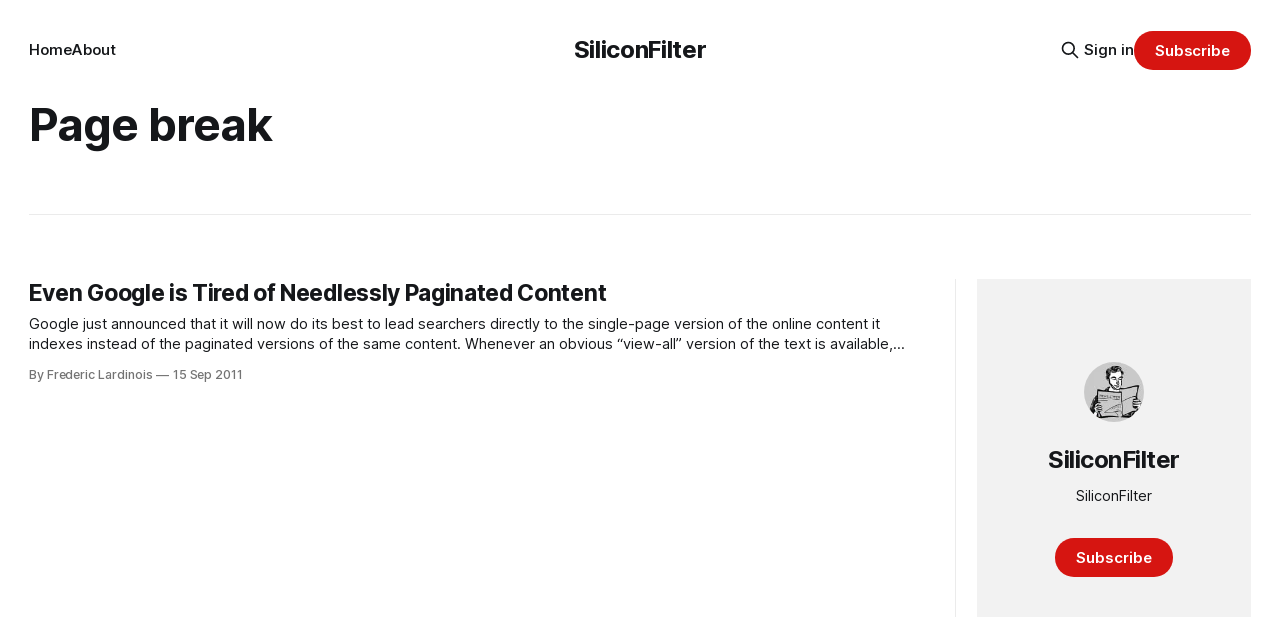

--- FILE ---
content_type: text/html; charset=utf-8
request_url: https://www.siliconfilter.com/tag/page-break/
body_size: 4364
content:
<!DOCTYPE html>
<html lang="en">
<head>

    <title>Page break - SiliconFilter</title>
    <meta charset="utf-8">
    <meta name="viewport" content="width=device-width, initial-scale=1.0">
    
    <link rel="preload" as="style" href="https://www.siliconfilter.com/assets/built/screen.css?v=8293da51e4">
    <link rel="preload" as="script" href="https://www.siliconfilter.com/assets/built/source.js?v=8293da51e4">
    
    <link rel="preload" as="font" type="font/woff2" href="https://www.siliconfilter.com/assets/fonts/inter-roman.woff2?v=8293da51e4" crossorigin="anonymous">
<style>
    @font-face {
        font-family: "Inter";
        font-style: normal;
        font-weight: 100 900;
        font-display: optional;
        src: url(https://www.siliconfilter.com/assets/fonts/inter-roman.woff2?v=8293da51e4) format("woff2");
        unicode-range: U+0000-00FF, U+0131, U+0152-0153, U+02BB-02BC, U+02C6, U+02DA, U+02DC, U+0304, U+0308, U+0329, U+2000-206F, U+2074, U+20AC, U+2122, U+2191, U+2193, U+2212, U+2215, U+FEFF, U+FFFD;
    }
</style>

    <link rel="stylesheet" type="text/css" href="https://www.siliconfilter.com/assets/built/screen.css?v=8293da51e4">

    <style>
        :root {
            --background-color: #ffffff
        }
    </style>

    <script>
        /* The script for calculating the color contrast has been taken from
        https://gomakethings.com/dynamically-changing-the-text-color-based-on-background-color-contrast-with-vanilla-js/ */
        var accentColor = getComputedStyle(document.documentElement).getPropertyValue('--background-color');
        accentColor = accentColor.trim().slice(1);

        if (accentColor.length === 3) {
            accentColor = accentColor[0] + accentColor[0] + accentColor[1] + accentColor[1] + accentColor[2] + accentColor[2];
        }

        var r = parseInt(accentColor.substr(0, 2), 16);
        var g = parseInt(accentColor.substr(2, 2), 16);
        var b = parseInt(accentColor.substr(4, 2), 16);
        var yiq = ((r * 299) + (g * 587) + (b * 114)) / 1000;
        var textColor = (yiq >= 128) ? 'dark' : 'light';

        document.documentElement.className = `has-${textColor}-text`;
    </script>

    <link rel="icon" href="https://www.siliconfilter.com/content/images/size/w256h256/2024/03/1684108022885.jpeg" type="image/jpeg">
    <link rel="canonical" href="https://www.siliconfilter.com/tag/page-break/">
    <meta name="referrer" content="no-referrer-when-downgrade">
    
    <meta property="og:site_name" content="SiliconFilter">
    <meta property="og:type" content="website">
    <meta property="og:title" content="Page break - SiliconFilter">
    <meta property="og:description" content="The personal site and newsletter of Frederic Lardinois">
    <meta property="og:url" content="https://www.siliconfilter.com/tag/page-break/">
    <meta property="og:image" content="https://www.siliconfilter.com/content/images/size/w1200/2024/08/IMG_5258-2-1.JPG">
    <meta name="twitter:card" content="summary_large_image">
    <meta name="twitter:title" content="Page break - SiliconFilter">
    <meta name="twitter:description" content="The personal site and newsletter of Frederic Lardinois">
    <meta name="twitter:url" content="https://www.siliconfilter.com/tag/page-break/">
    <meta name="twitter:image" content="https://www.siliconfilter.com/content/images/size/w1200/2024/08/IMG_5258-2-1.JPG">
    <meta name="twitter:site" content="@fredericl">
    <meta property="og:image:width" content="1200">
    <meta property="og:image:height" content="467">
    
    <script type="application/ld+json">
{
    "@context": "https://schema.org",
    "@type": "Series",
    "publisher": {
        "@type": "Organization",
        "name": "SiliconFilter",
        "url": "https://www.siliconfilter.com/",
        "logo": {
            "@type": "ImageObject",
            "url": "https://www.siliconfilter.com/content/images/size/w256h256/2024/03/1684108022885.jpeg",
            "width": 60,
            "height": 60
        }
    },
    "url": "https://www.siliconfilter.com/tag/page-break/",
    "name": "Page break",
    "mainEntityOfPage": "https://www.siliconfilter.com/tag/page-break/"
}
    </script>

    <meta name="generator" content="Ghost 6.13">
    <link rel="alternate" type="application/rss+xml" title="SiliconFilter" href="https://www.siliconfilter.com/rss/">
    <script defer src="https://cdn.jsdelivr.net/ghost/portal@~2.56/umd/portal.min.js" data-i18n="true" data-ghost="https://www.siliconfilter.com/" data-key="80903d888c0494465225e5f7df" data-api="https://siliconfilter-2.ghost.io/ghost/api/content/" data-locale="en" crossorigin="anonymous"></script><style id="gh-members-styles">.gh-post-upgrade-cta-content,
.gh-post-upgrade-cta {
    display: flex;
    flex-direction: column;
    align-items: center;
    font-family: -apple-system, BlinkMacSystemFont, 'Segoe UI', Roboto, Oxygen, Ubuntu, Cantarell, 'Open Sans', 'Helvetica Neue', sans-serif;
    text-align: center;
    width: 100%;
    color: #ffffff;
    font-size: 16px;
}

.gh-post-upgrade-cta-content {
    border-radius: 8px;
    padding: 40px 4vw;
}

.gh-post-upgrade-cta h2 {
    color: #ffffff;
    font-size: 28px;
    letter-spacing: -0.2px;
    margin: 0;
    padding: 0;
}

.gh-post-upgrade-cta p {
    margin: 20px 0 0;
    padding: 0;
}

.gh-post-upgrade-cta small {
    font-size: 16px;
    letter-spacing: -0.2px;
}

.gh-post-upgrade-cta a {
    color: #ffffff;
    cursor: pointer;
    font-weight: 500;
    box-shadow: none;
    text-decoration: underline;
}

.gh-post-upgrade-cta a:hover {
    color: #ffffff;
    opacity: 0.8;
    box-shadow: none;
    text-decoration: underline;
}

.gh-post-upgrade-cta a.gh-btn {
    display: block;
    background: #ffffff;
    text-decoration: none;
    margin: 28px 0 0;
    padding: 8px 18px;
    border-radius: 4px;
    font-size: 16px;
    font-weight: 600;
}

.gh-post-upgrade-cta a.gh-btn:hover {
    opacity: 0.92;
}</style>
    <script defer src="https://cdn.jsdelivr.net/ghost/sodo-search@~1.8/umd/sodo-search.min.js" data-key="80903d888c0494465225e5f7df" data-styles="https://cdn.jsdelivr.net/ghost/sodo-search@~1.8/umd/main.css" data-sodo-search="https://siliconfilter-2.ghost.io/" data-locale="en" crossorigin="anonymous"></script>
    
    <link href="https://www.siliconfilter.com/webmentions/receive/" rel="webmention">
    <script defer src="/public/cards.min.js?v=8293da51e4"></script>
    <link rel="stylesheet" type="text/css" href="/public/cards.min.css?v=8293da51e4">
    <script defer src="/public/comment-counts.min.js?v=8293da51e4" data-ghost-comments-counts-api="https://www.siliconfilter.com/members/api/comments/counts/"></script>
    <script defer src="/public/member-attribution.min.js?v=8293da51e4"></script><style>:root {--ghost-accent-color: #d61511;}</style>
    <!-- Google tag (gtag.js) -->
<script async src="https://www.googletagmanager.com/gtag/js?id=G-01DHE5D9TD"></script>
<script>
  window.dataLayer = window.dataLayer || [];
  function gtag(){dataLayer.push(arguments);}
  gtag('js', new Date());

  gtag('config', 'G-01DHE5D9TD');
</script>

</head>
<body class="tag-template tag-page-break has-sans-title has-sans-body">

<div class="gh-viewport">
    
    <header id="gh-navigation" class="gh-navigation is-middle-logo gh-outer">
    <div class="gh-navigation-inner gh-inner">

        <div class="gh-navigation-brand">
            <a class="gh-navigation-logo is-title" href="https://www.siliconfilter.com">
                    SiliconFilter
            </a>
            <button class="gh-search gh-icon-button" aria-label="Search this site" data-ghost-search>
    <svg xmlns="http://www.w3.org/2000/svg" fill="none" viewBox="0 0 24 24" stroke="currentColor" stroke-width="2" width="20" height="20"><path stroke-linecap="round" stroke-linejoin="round" d="M21 21l-6-6m2-5a7 7 0 11-14 0 7 7 0 0114 0z"></path></svg></button>            <button class="gh-burger gh-icon-button" aria-label="Menu">
                <svg xmlns="http://www.w3.org/2000/svg" width="24" height="24" fill="currentColor" viewBox="0 0 256 256"><path d="M224,128a8,8,0,0,1-8,8H40a8,8,0,0,1,0-16H216A8,8,0,0,1,224,128ZM40,72H216a8,8,0,0,0,0-16H40a8,8,0,0,0,0,16ZM216,184H40a8,8,0,0,0,0,16H216a8,8,0,0,0,0-16Z"></path></svg>                <svg xmlns="http://www.w3.org/2000/svg" width="24" height="24" fill="currentColor" viewBox="0 0 256 256"><path d="M205.66,194.34a8,8,0,0,1-11.32,11.32L128,139.31,61.66,205.66a8,8,0,0,1-11.32-11.32L116.69,128,50.34,61.66A8,8,0,0,1,61.66,50.34L128,116.69l66.34-66.35a8,8,0,0,1,11.32,11.32L139.31,128Z"></path></svg>            </button>
        </div>

        <nav class="gh-navigation-menu">
            <ul class="nav">
    <li class="nav-home"><a href="https://www.siliconfilter.com/">Home</a></li>
    <li class="nav-about"><a href="https://www.siliconfilter.com/about/">About</a></li>
</ul>

        </nav>

        <div class="gh-navigation-actions">
                <button class="gh-search gh-icon-button" aria-label="Search this site" data-ghost-search>
    <svg xmlns="http://www.w3.org/2000/svg" fill="none" viewBox="0 0 24 24" stroke="currentColor" stroke-width="2" width="20" height="20"><path stroke-linecap="round" stroke-linejoin="round" d="M21 21l-6-6m2-5a7 7 0 11-14 0 7 7 0 0114 0z"></path></svg></button>                <div class="gh-navigation-members">
                            <a href="#/portal/signin" data-portal="signin">Sign in</a>
                                <a class="gh-button" href="#/portal/signup" data-portal="signup">Subscribe</a>
                </div>
        </div>

    </div>
</header>

    
<main class="gh-main gh-outer">

        <section class="gh-archive has-sidebar gh-inner">
            <div class="gh-archive-inner">
                <header class="gh-archive-wrapper">
                    <h1 class="gh-article-title is-title">Page break</h1>
                </header>
                            </div>
        </section>

    
<section class="gh-container is-list has-sidebar gh-outer">
    <div class="gh-container-inner gh-inner">
        

        <main class="gh-main">
            <div class="gh-feed">



                        <article class="gh-card post tag-canonical tag-content-media tag-google tag-page-break tag-pagination tag-publishing tag-seo tag-view-all tag-hash-import-2022-12-31-20-10 tag-hash-frederic-2 no-image">
    <a class="gh-card-link" href="/even-google-is-tired-of-needlessly-paginated-content/">
        <div class="gh-card-wrapper">
                <p class="gh-card-tag">canonical</p>
            <h3 class="gh-card-title is-title">Even Google is Tired of Needlessly Paginated Content</h3>
                    <p class="gh-card-excerpt is-body">Google just announced that it will now do its best to lead searchers directly to the single-page version of the online content it indexes instead of the paginated versions of the same content. Whenever an obvious “view-all” version of the text is available, Google will now link to that instead</p>
            <footer class="gh-card-meta">
<!--
             -->
                    <span class="gh-card-author">By Frederic Lardinois</span>
                    <time class="gh-card-date" datetime="2011-09-15">15 Sep 2011</time>
                <!--
         --></footer>
        </div>
    </a>
</article>

            </div>

        </main>

            <aside class="gh-sidebar">
                <div class="gh-sidebar-inner">
                    <section class="gh-about">
                            <img class="gh-about-icon" src="https://www.siliconfilter.com/content/images/2024/03/1684108022885.jpeg" alt="SiliconFilter" loading="lazy">
                        <h3 class="gh-about-title is-title">SiliconFilter</h3>
                            <p class="gh-about-description is-body">SiliconFilter</p>
                                <button class="gh-button" data-portal="signup">Subscribe</button>
                    </section>
                </div>
            </aside>

    </div>
</section>
</main>
    
    <footer class="gh-footer gh-outer">
    <div class="gh-footer-inner gh-inner">

        <div class="gh-footer-bar">
            <span class="gh-footer-logo is-title">
                    SiliconFilter
            </span>
            <nav class="gh-footer-menu">
                <ul class="nav">
    <li class="nav-sign-up"><a href="#/portal/">Sign up</a></li>
</ul>

            </nav>
            <div class="gh-footer-copyright">
                Powered by <a href="https://ghost.org/" target="_blank" rel="noopener">Ghost</a>
            </div>
        </div>

                <section class="gh-footer-signup">
                    <h2 class="gh-footer-signup-header is-title">
                        SiliconFilter
                    </h2>
                    <p class="gh-footer-signup-subhead is-body">
                        SiliconFilter
                    </p>
                    <form class="gh-form" data-members-form>
    <input class="gh-form-input" id="footer-email" name="email" type="email" placeholder="jamie@example.com" required data-members-email>
    <button class="gh-button" type="submit" aria-label="Subscribe">
        <span><span>Subscribe</span> <svg xmlns="http://www.w3.org/2000/svg" width="32" height="32" fill="currentColor" viewBox="0 0 256 256"><path d="M224.49,136.49l-72,72a12,12,0,0,1-17-17L187,140H40a12,12,0,0,1,0-24H187L135.51,64.48a12,12,0,0,1,17-17l72,72A12,12,0,0,1,224.49,136.49Z"></path></svg></span>
        <svg xmlns="http://www.w3.org/2000/svg" height="24" width="24" viewBox="0 0 24 24">
    <g stroke-linecap="round" stroke-width="2" fill="currentColor" stroke="none" stroke-linejoin="round" class="nc-icon-wrapper">
        <g class="nc-loop-dots-4-24-icon-o">
            <circle cx="4" cy="12" r="3"></circle>
            <circle cx="12" cy="12" r="3"></circle>
            <circle cx="20" cy="12" r="3"></circle>
        </g>
        <style data-cap="butt">
            .nc-loop-dots-4-24-icon-o{--animation-duration:0.8s}
            .nc-loop-dots-4-24-icon-o *{opacity:.4;transform:scale(.75);animation:nc-loop-dots-4-anim var(--animation-duration) infinite}
            .nc-loop-dots-4-24-icon-o :nth-child(1){transform-origin:4px 12px;animation-delay:-.3s;animation-delay:calc(var(--animation-duration)/-2.666)}
            .nc-loop-dots-4-24-icon-o :nth-child(2){transform-origin:12px 12px;animation-delay:-.15s;animation-delay:calc(var(--animation-duration)/-5.333)}
            .nc-loop-dots-4-24-icon-o :nth-child(3){transform-origin:20px 12px}
            @keyframes nc-loop-dots-4-anim{0%,100%{opacity:.4;transform:scale(.75)}50%{opacity:1;transform:scale(1)}}
        </style>
    </g>
</svg>        <svg class="checkmark" xmlns="http://www.w3.org/2000/svg" viewBox="0 0 52 52">
    <path class="checkmark__check" fill="none" d="M14.1 27.2l7.1 7.2 16.7-16.8"/>
    <style>
        .checkmark {
            width: 40px;
            height: 40px;
            display: block;
            stroke-width: 2.5;
            stroke: currentColor;
            stroke-miterlimit: 10;
        }

        .checkmark__check {
            transform-origin: 50% 50%;
            stroke-dasharray: 48;
            stroke-dashoffset: 48;
            animation: stroke .3s cubic-bezier(0.650, 0.000, 0.450, 1.000) forwards;
        }

        @keyframes stroke {
            100% { stroke-dashoffset: 0; }
        }
    </style>
</svg>    </button>
    <p data-members-error></p>
</form>                </section>

    </div>
</footer>    
</div>


<script src="https://www.siliconfilter.com/assets/built/source.js?v=8293da51e4"></script>



</body>
</html>
